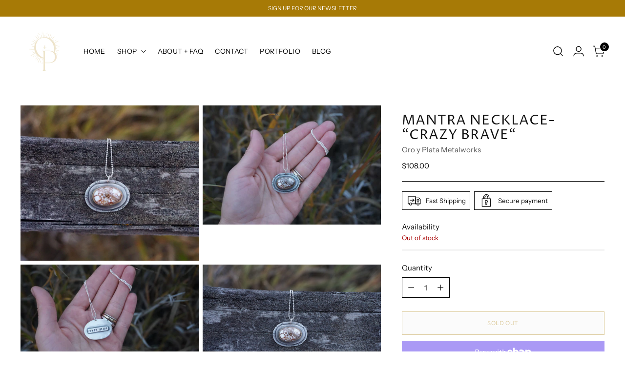

--- FILE ---
content_type: text/javascript; charset=utf-8
request_url: https://oandpmetalworks.com/products/copy-of-1-mantra-necklace-crazy-brave.js
body_size: 1123
content:
{"id":5606017171611,"title":"Mantra Necklace- “Crazy Brave“","handle":"copy-of-1-mantra-necklace-crazy-brave","description":"\u003cp\u003eThis lovely pendant is made of multiple layers of sterlings silver and a Wild Horse Magnesite stone set in a 14kt goldfill bezel. The bottom layer has hand stamped details and on the back “Crazy Brave” is hand stamped into another layer as a mantra to always remember. This sturdy little pendant hangs from a nice 18 inch sterling silver ball chain. \u003c\/p\u003e\n\u003cp\u003ePlease note, my pieces are handmade and each piece is unique, even one earring to it’s pair. This simply means that all of my creations are subject to small imperfections and variations. This makes them interesting, beautiful, and unique. All my photos are taken in natural light without editing to show the true color and detail, color may vary slightly from one computer screen to the next. If you should have any questions, issues or concerns about your jewelry please contact me before leaving a review. I want to make my customers happy.\u003c\/p\u003e","published_at":"2020-09-15T18:00:02-06:00","created_at":"2020-09-14T20:39:18-06:00","vendor":"Oro y Plata Metalworks","type":"","tags":[],"price":10800,"price_min":10800,"price_max":10800,"available":false,"price_varies":false,"compare_at_price":null,"compare_at_price_min":0,"compare_at_price_max":0,"compare_at_price_varies":false,"variants":[{"id":35956070973595,"title":"Default Title","option1":"Default Title","option2":null,"option3":null,"sku":"","requires_shipping":true,"taxable":true,"featured_image":null,"available":false,"name":"Mantra Necklace- “Crazy Brave“","public_title":null,"options":["Default Title"],"price":10800,"weight":181,"compare_at_price":null,"inventory_management":"shopify","barcode":"","requires_selling_plan":false,"selling_plan_allocations":[]}],"images":["\/\/cdn.shopify.com\/s\/files\/1\/0316\/9819\/0472\/products\/6D78810D-7BF6-4C4D-9271-6E8F60C7AD00.jpg?v=1600192410","\/\/cdn.shopify.com\/s\/files\/1\/0316\/9819\/0472\/products\/071B6867-D2F1-4DA1-8DCC-9EFCD1B4D205.jpg?v=1600192410","\/\/cdn.shopify.com\/s\/files\/1\/0316\/9819\/0472\/products\/F65E86B2-E343-499A-BA2C-9650328CFF55.jpg?v=1600192408","\/\/cdn.shopify.com\/s\/files\/1\/0316\/9819\/0472\/products\/3D660BB1-0B9A-4F9E-A80C-58600ACC8096.jpg?v=1600192408","\/\/cdn.shopify.com\/s\/files\/1\/0316\/9819\/0472\/products\/99F838E2-DA60-4B0C-B2E0-0DBC37D95AAB.jpg?v=1600192408"],"featured_image":"\/\/cdn.shopify.com\/s\/files\/1\/0316\/9819\/0472\/products\/6D78810D-7BF6-4C4D-9271-6E8F60C7AD00.jpg?v=1600192410","options":[{"name":"Title","position":1,"values":["Default Title"]}],"url":"\/products\/copy-of-1-mantra-necklace-crazy-brave","media":[{"alt":null,"id":11273038594203,"position":1,"preview_image":{"aspect_ratio":1.15,"height":1222,"width":1405,"src":"https:\/\/cdn.shopify.com\/s\/files\/1\/0316\/9819\/0472\/products\/6D78810D-7BF6-4C4D-9271-6E8F60C7AD00.jpg?v=1600192410"},"aspect_ratio":1.15,"height":1222,"media_type":"image","src":"https:\/\/cdn.shopify.com\/s\/files\/1\/0316\/9819\/0472\/products\/6D78810D-7BF6-4C4D-9271-6E8F60C7AD00.jpg?v=1600192410","width":1405},{"alt":null,"id":11257578684571,"position":2,"preview_image":{"aspect_ratio":1.496,"height":1080,"width":1616,"src":"https:\/\/cdn.shopify.com\/s\/files\/1\/0316\/9819\/0472\/products\/071B6867-D2F1-4DA1-8DCC-9EFCD1B4D205.jpg?v=1600192410"},"aspect_ratio":1.496,"height":1080,"media_type":"image","src":"https:\/\/cdn.shopify.com\/s\/files\/1\/0316\/9819\/0472\/products\/071B6867-D2F1-4DA1-8DCC-9EFCD1B4D205.jpg?v=1600192410","width":1616},{"alt":null,"id":11257578782875,"position":3,"preview_image":{"aspect_ratio":1.496,"height":1080,"width":1616,"src":"https:\/\/cdn.shopify.com\/s\/files\/1\/0316\/9819\/0472\/products\/F65E86B2-E343-499A-BA2C-9650328CFF55.jpg?v=1600192408"},"aspect_ratio":1.496,"height":1080,"media_type":"image","src":"https:\/\/cdn.shopify.com\/s\/files\/1\/0316\/9819\/0472\/products\/F65E86B2-E343-499A-BA2C-9650328CFF55.jpg?v=1600192408","width":1616},{"alt":null,"id":11257578946715,"position":4,"preview_image":{"aspect_ratio":1.496,"height":1080,"width":1616,"src":"https:\/\/cdn.shopify.com\/s\/files\/1\/0316\/9819\/0472\/products\/3D660BB1-0B9A-4F9E-A80C-58600ACC8096.jpg?v=1600192408"},"aspect_ratio":1.496,"height":1080,"media_type":"image","src":"https:\/\/cdn.shopify.com\/s\/files\/1\/0316\/9819\/0472\/products\/3D660BB1-0B9A-4F9E-A80C-58600ACC8096.jpg?v=1600192408","width":1616},{"alt":null,"id":11257578979483,"position":5,"preview_image":{"aspect_ratio":1.496,"height":1080,"width":1616,"src":"https:\/\/cdn.shopify.com\/s\/files\/1\/0316\/9819\/0472\/products\/99F838E2-DA60-4B0C-B2E0-0DBC37D95AAB.jpg?v=1600192408"},"aspect_ratio":1.496,"height":1080,"media_type":"image","src":"https:\/\/cdn.shopify.com\/s\/files\/1\/0316\/9819\/0472\/products\/99F838E2-DA60-4B0C-B2E0-0DBC37D95AAB.jpg?v=1600192408","width":1616}],"requires_selling_plan":false,"selling_plan_groups":[]}